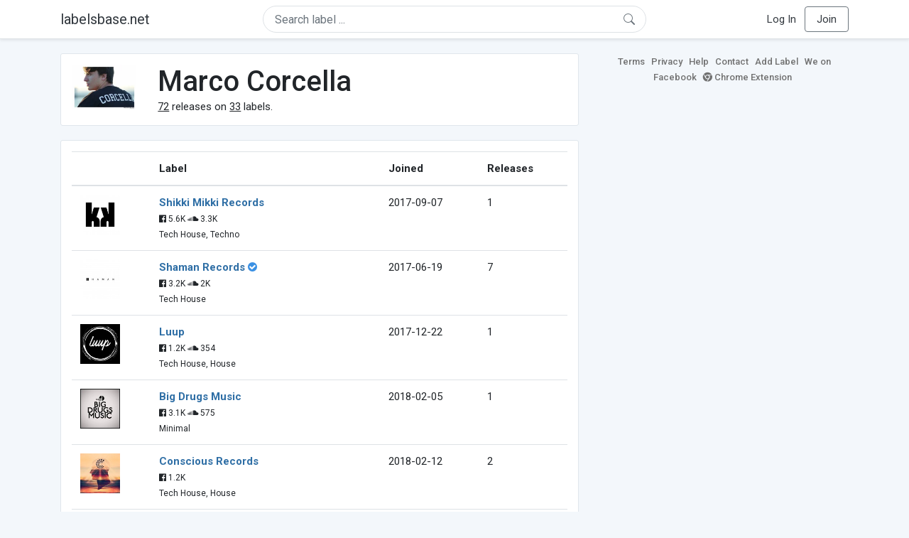

--- FILE ---
content_type: text/html; charset=UTF-8
request_url: https://labelsbase.net/artist/121607
body_size: 6794
content:
<!DOCTYPE html>
<html lang="en">
<head>
    <title>Marco Corcella</title>

    <meta http-equiv="Content-Type" content="text/html;charset=UTF-8">
    <meta name="viewport" content="width=device-width, initial-scale=1.0">
    <meta name="csrf-token" content="HdWTncc2cNXxXYmOEs3dMYLgUbnuxS4JDXOs9QtB">

    
    <link rel="stylesheet" href="https://stackpath.bootstrapcdn.com/bootstrap/4.5.0/css/bootstrap.min.css"
          integrity="sha384-9aIt2nRpC12Uk9gS9baDl411NQApFmC26EwAOH8WgZl5MYYxFfc+NcPb1dKGj7Sk" crossorigin="anonymous">
    <link rel="stylesheet" href="https://maxcdn.bootstrapcdn.com/font-awesome/4.7.0/css/font-awesome.min.css">
    <link rel="stylesheet"
          href="https://fonts.googleapis.com/css?family=Roboto:300,400,500,700&subset=cyrillic&display=swap">
    <link rel="stylesheet" href="/css/style.css?v=1602005775"/>

    <link rel="icon" type="image/png" href="/favicon-16.png" sizes="16x16">
    <link rel="icon" type="image/png" href="/favicon-32.png" sizes="32x32">
    <link rel="icon" type="image/png" href="/favicon-96.png" sizes="96x96">

    <style>[wire\:loading] {display: none;}[wire\:offline] {display: none;}[wire\:dirty]:not(textarea):not(input):not(select) {display: none;}</style>

    </head>
<body>

<div class="side_menu">
    <div class="close_menu pointer" onclick="$('.side_menu').toggleClass('side_menu_toggle')">×</div>

            <a href="https://labelsbase.net/login"><i class="fa fa-sign-in fa-fw"></i> Log In</a>
        <a href="https://labelsbase.net/join"><i class="fa fa-user-plus fa-fw"></i> Join</a>
    </div>

<div class="bg-white border-bottom shadow-sm p-2 fixed-top">
    <div class="container">
        <div class="row row-fluid">
            <div class="col-lg-3 col-2 my-auto" id="nav-brand">
                <a class="navbar-brand p-0 text-dark d-none d-lg-inline-block" href="/">
                    labelsbase.net
                </a>
                <a class="text-dark d-inline-block d-lg-none" href="/">
                    <i class="fa fa-home" style="font-size: 23px;"></i>
                </a>
            </div>
            <div class="col-lg-6 col-md-8 col-8 my-auto" id="nav-search">
                                    <div wire:initial-data="{&quot;id&quot;:&quot;4HVOluuP57LUkcdkQ6dR&quot;,&quot;name&quot;:&quot;search-dropdown&quot;,&quot;redirectTo&quot;:false,&quot;locale&quot;:&quot;en&quot;,&quot;events&quot;:[],&quot;eventQueue&quot;:[],&quot;dispatchQueue&quot;:[],&quot;data&quot;:{&quot;q&quot;:null},&quot;children&quot;:[],&quot;checksum&quot;:&quot;2acaf07a53e9a1862974b4ebe0798b8a28ba465b01c52922f0ef3e17c3634d80&quot;}" wire:id="4HVOluuP57LUkcdkQ6dR" class="position-relative">
    <form method="get" action="https://labelsbase.net">
        <div class="position-absolute"
             style="right: 1rem; top: 50%; width: 16px; height: 16px; transform: translateY(-50%);">

            <div class="">
                <div wire:loading.remove>
                    <svg width="16px" height="16px" style="vertical-align: baseline; fill: #6c757d;" viewBox="0 0 16 16"
                         xmlns="http://www.w3.org/2000/svg">
                        <path fill-rule="evenodd"
                              d="M10.442 10.442a1 1 0 0 1 1.415 0l3.85 3.85a1 1 0 0 1-1.414 1.415l-3.85-3.85a1 1 0 0 1 0-1.415z"/>
                        <path fill-rule="evenodd"
                              d="M6.5 12a5.5 5.5 0 1 0 0-11 5.5 5.5 0 0 0 0 11zM13 6.5a6.5 6.5 0 1 1-13 0 6.5 6.5 0 0 1 13 0z"/>
                    </svg>
                </div>
            </div>

            <div wire:loading>
                <div class="spinner-grow text-light" role="status"
                     style="vertical-align: unset; width: 16px; height: 16px;">
                </div>
            </div>

                    </div>

        <input class="form-control border px-3 rounded-pill "
               type="text"
               name="q"
               wire:model="q"
               value=""
               id="q"
               placeholder="Search label ..."
               autocomplete="off">

                                </form>
</div>                            </div>
            <div class="col-lg-3 col-2 my-auto text-right" id="nav-menu">
                <div class="text-dark d-inline-block d-lg-none bars-button pointer">☰</div>
                <div class="d-none d-lg-inline-block">
                                            <a class="text-dark" href="https://labelsbase.net/login">Log In</a>
                        <a class="text-dark ml-2 p-2 px-3 border border-secondary rounded" href="https://labelsbase.net/join">Join</a>
                                    </div>
            </div>
        </div>
    </div>
</div>

<div class="container">
        <div class="row row-fluid">
        <div class="col-md-8">
            <div class="block-content">
                <div class="row">
                    <div class="col-lg-2 col-md-2 col-sm-2 col-xs-3">
                        <img style="width: 100%;" src="https://geo-media.beatport.com/image_size/165x165/6075fdc9-f77a-4a50-bbbf-20860a3f7dc8.jpg" alt="Marco Corcella">
                    </div>
                    <div class="col-lg-10 col-md-10 col-sm-10 col-xs-9">
                        <h1>Marco Corcella</h1>
                        <br>

                        <div>
                            <u>72</u> releases on <u>33</u> labels.
                        </div>
                    </div>
                </div>
            </div>

            <div class="block-content">
                <table class="table" style="margin-bottom: 0;">
                    <thead>
                    <tr>
                        <th></th>
                        <th>Label</th>
                        <th>Joined</th>
                        <th>Releases</th>
                    </tr>
                    </thead>
                    <tbody>
                                            <tr>
                            <td>
                                <img src="https://d1fuks2cnuq5t9.cloudfront.net/i/110x110/leLrZrl6t1ILA9cO00FavsFzWeiiW5bTWdMHvjLe.jpg" alt="Shikki Mikki Records" title="Shikki Mikki Records" width="56" height="56">
                            </td>
                            <td>
                                <b><a href="https://labelsbase.net/shikki-mikki-records">Shikki Mikki Records</a></b>
                                                                <br>

                                                                    <small>
                                                                                    <i class="fa fa-facebook-official"></i> 5.6K
                                        
                                                                                    <i class="fa fa-soundcloud"></i> 3.3K
                                                                            </small>
                                    <br>
                                                                <small>Tech House, Techno</small>
                            </td>
                            <td>2017-09-07</td>
                            <td>1</td>
                        </tr>
                                            <tr>
                            <td>
                                <img src="https://d1fuks2cnuq5t9.cloudfront.net/i/110x110/JeTMGFFhWF5W5xFrlHhloSHbQC3yqq2AcWgbKCe9.jpg" alt="Shaman Records" title="Shaman Records" width="56" height="56">
                            </td>
                            <td>
                                <b><a href="https://labelsbase.net/shaman-records">Shaman Records</a></b>
                                                                    <i class="fa fa-check-circle" style="color: #3b91e4;" aria-hidden="true"></i>
                                                                <br>

                                                                    <small>
                                                                                    <i class="fa fa-facebook-official"></i> 3.2K
                                        
                                                                                    <i class="fa fa-soundcloud"></i> 2K
                                                                            </small>
                                    <br>
                                                                <small>Tech House</small>
                            </td>
                            <td>2017-06-19</td>
                            <td>7</td>
                        </tr>
                                            <tr>
                            <td>
                                <img src="https://d1fuks2cnuq5t9.cloudfront.net/i/110x110/Y0MMwnB76FG7lUkUaXE7jJ7JiAAWp6zfXyQWDAiE.jpg" alt="Luup" title="Luup" width="56" height="56">
                            </td>
                            <td>
                                <b><a href="https://labelsbase.net/luup">Luup</a></b>
                                                                <br>

                                                                    <small>
                                                                                    <i class="fa fa-facebook-official"></i> 1.2K
                                        
                                                                                    <i class="fa fa-soundcloud"></i> 354
                                                                            </small>
                                    <br>
                                                                <small>Tech House, House</small>
                            </td>
                            <td>2017-12-22</td>
                            <td>1</td>
                        </tr>
                                            <tr>
                            <td>
                                <img src="https://d1fuks2cnuq5t9.cloudfront.net/i/110x110/0wrkI9qioaTSDgB1mBtYkPj8gU50pg6Ef6IDPzNc.jpg" alt="Big Drugs Music" title="Big Drugs Music" width="56" height="56">
                            </td>
                            <td>
                                <b><a href="https://labelsbase.net/big-drugs-music">Big Drugs Music</a></b>
                                                                <br>

                                                                    <small>
                                                                                    <i class="fa fa-facebook-official"></i> 3.1K
                                        
                                                                                    <i class="fa fa-soundcloud"></i> 575
                                                                            </small>
                                    <br>
                                                                <small>Minimal</small>
                            </td>
                            <td>2018-02-05</td>
                            <td>1</td>
                        </tr>
                                            <tr>
                            <td>
                                <img src="https://d1fuks2cnuq5t9.cloudfront.net/i/110x110/coMeuJ5DcJ3rKqyE3Dqe5m2Qwg4OqQTdHqTi8aBl.jpg" alt="Conscious Records" title="Conscious Records" width="56" height="56">
                            </td>
                            <td>
                                <b><a href="https://labelsbase.net/conscious-records">Conscious Records</a></b>
                                                                <br>

                                                                    <small>
                                                                                    <i class="fa fa-facebook-official"></i> 1.2K
                                        
                                                                            </small>
                                    <br>
                                                                <small>Tech House, House</small>
                            </td>
                            <td>2018-02-12</td>
                            <td>2</td>
                        </tr>
                                            <tr>
                            <td>
                                <img src="https://d1fuks2cnuq5t9.cloudfront.net/i/110x110/Bov9CuO8orhNR2Vpvds2MUMnaptVnyiC5WYh3i7u.jpg" alt="We Hustle Harder" title="We Hustle Harder" width="56" height="56">
                            </td>
                            <td>
                                <b><a href="https://labelsbase.net/we-hustle-harder">We Hustle Harder</a></b>
                                                                <br>

                                                                    <small>
                                                                                    <i class="fa fa-facebook-official"></i> 1K
                                        
                                                                                    <i class="fa fa-soundcloud"></i> 175
                                                                            </small>
                                    <br>
                                                                <small>Tech House</small>
                            </td>
                            <td>2018-03-12</td>
                            <td>1</td>
                        </tr>
                                            <tr>
                            <td>
                                <img src="https://d1fuks2cnuq5t9.cloudfront.net/i/110x110/glSUUlra82Nd25pITlRVTZnwhYWpq50cGp3e7lbq.jpg" alt="Defined Music" title="Defined Music" width="56" height="56">
                            </td>
                            <td>
                                <b><a href="https://labelsbase.net/defined-music">Defined Music</a></b>
                                                                <br>

                                                                    <small>
                                                                                    <i class="fa fa-facebook-official"></i> 4.9K
                                        
                                                                                    <i class="fa fa-soundcloud"></i> 5.5K
                                                                            </small>
                                    <br>
                                                                <small>Tech House</small>
                            </td>
                            <td>2018-12-07</td>
                            <td>1</td>
                        </tr>
                                            <tr>
                            <td>
                                <img src="https://d1fuks2cnuq5t9.cloudfront.net/i/110x110/70a4abvrsAAhXIHRKuc0tjsizTuFHLrODmr5F6ER.jpg" alt="Pure Enjoyment Recording" title="Pure Enjoyment Recording" width="56" height="56">
                            </td>
                            <td>
                                <b><a href="https://labelsbase.net/pure-enjoyment-recording">Pure Enjoyment Recording</a></b>
                                                                    <i class="fa fa-check-circle" style="color: #3b91e4;" aria-hidden="true"></i>
                                                                <br>

                                                                    <small>
                                                                                    <i class="fa fa-facebook-official"></i> 4.6K
                                        
                                                                                    <i class="fa fa-soundcloud"></i> 514
                                                                            </small>
                                    <br>
                                                                <small>Tech House, Minimal</small>
                            </td>
                            <td>2018-12-19</td>
                            <td>7</td>
                        </tr>
                                            <tr>
                            <td>
                                <img src="https://d1fuks2cnuq5t9.cloudfront.net/i/110x110/26LBRjhwAEwP9POpR5LT1XDxAvMvOBwSEh5hZ8iZ.jpg" alt="Distortion" title="Distortion" width="56" height="56">
                            </td>
                            <td>
                                <b><a href="https://labelsbase.net/distortion">Distortion</a></b>
                                                                    <i class="fa fa-check-circle" style="color: #3b91e4;" aria-hidden="true"></i>
                                                                <br>

                                                                    <small>
                                                                                    <i class="fa fa-facebook-official"></i> 1.8K
                                        
                                                                                    <i class="fa fa-soundcloud"></i> 4.2K
                                                                            </small>
                                    <br>
                                                                <small>Minimal, Tech House</small>
                            </td>
                            <td>2018-12-31</td>
                            <td>1</td>
                        </tr>
                                            <tr>
                            <td>
                                <img src="https://d1fuks2cnuq5t9.cloudfront.net/i/110x110/1WHAOijQqp5CIaaAF8HUe95bYBMngaCGMFshbgy2.jpg" alt="Humatron Records" title="Humatron Records" width="56" height="56">
                            </td>
                            <td>
                                <b><a href="https://labelsbase.net/humatron-records">Humatron Records</a></b>
                                                                <br>

                                                                    <small>
                                        
                                                                                    <i class="fa fa-soundcloud"></i> 133
                                                                            </small>
                                    <br>
                                                                <small>Tech House</small>
                            </td>
                            <td>2018-10-02</td>
                            <td>2</td>
                        </tr>
                                            <tr>
                            <td>
                                <img src="https://d1fuks2cnuq5t9.cloudfront.net/i/110x110/HOkecKAlrMqhlhuyydTzZOSxyt7bYSwW1KjntAa4.jpg" alt="Yaww Limited" title="Yaww Limited" width="56" height="56">
                            </td>
                            <td>
                                <b><a href="https://labelsbase.net/yaww-limited">Yaww Limited</a></b>
                                                                <br>

                                                                    <small>
                                                                                    <i class="fa fa-facebook-official"></i> 1.4K
                                        
                                                                                    <i class="fa fa-soundcloud"></i> 151
                                                                            </small>
                                    <br>
                                                                <small>Tech House, Minimal</small>
                            </td>
                            <td>2018-07-02</td>
                            <td>1</td>
                        </tr>
                                            <tr>
                            <td>
                                <img src="https://d1fuks2cnuq5t9.cloudfront.net/i/110x110/cbRWl2BLvJNEeEanNo6OIveTCoIsWVQAhgFqGDBb.jpg" alt="Yaww Recordings" title="Yaww Recordings" width="56" height="56">
                            </td>
                            <td>
                                <b><a href="https://labelsbase.net/yaww-recordings">Yaww Recordings</a></b>
                                                                <br>

                                                                <small>Techno</small>
                            </td>
                            <td>2018-07-02</td>
                            <td>1</td>
                        </tr>
                                            <tr>
                            <td>
                                <img src="https://d1fuks2cnuq5t9.cloudfront.net/i/110x110/BhrvNgJkwxyIPEa8HqbFbJnDFdU2GIzdMOYu7YX2.jpg" alt="Zoo Lab" title="Zoo Lab" width="56" height="56">
                            </td>
                            <td>
                                <b><a href="https://labelsbase.net/zoo-lab">Zoo Lab</a></b>
                                                                <br>

                                                                    <small>
                                                                                    <i class="fa fa-facebook-official"></i> 9.2K
                                        
                                                                                    <i class="fa fa-soundcloud"></i> 2.3K
                                                                            </small>
                                    <br>
                                                                <small>Minimal</small>
                            </td>
                            <td>2018-12-17</td>
                            <td>2</td>
                        </tr>
                                            <tr>
                            <td>
                                <img src="https://d1fuks2cnuq5t9.cloudfront.net/i/110x110/wjdcgn4Oruwe4QVdxd2oUzpNhDmvk0EZt3fOaWkp.jpg" alt="Shake Recordings" title="Shake Recordings" width="56" height="56">
                            </td>
                            <td>
                                <b><a href="https://labelsbase.net/shake-recordings">Shake Recordings</a></b>
                                                                    <i class="fa fa-check-circle" style="color: #3b91e4;" aria-hidden="true"></i>
                                                                <br>

                                                                    <small>
                                                                                    <i class="fa fa-facebook-official"></i> 8.1K
                                        
                                                                            </small>
                                    <br>
                                                                <small>Tech House, Techno</small>
                            </td>
                            <td>2017-11-06</td>
                            <td>3</td>
                        </tr>
                                            <tr>
                            <td>
                                <img src="https://d1fuks2cnuq5t9.cloudfront.net/i/110x110/3XO9DVHD85KMaImQa4IOhkCqsAqorJP5KyrSCJQ6.png" alt="Malvada" title="Malvada" width="56" height="56">
                            </td>
                            <td>
                                <b><a href="https://labelsbase.net/MALVADA">Malvada</a></b>
                                                                    <i class="fa fa-check-circle" style="color: #3b91e4;" aria-hidden="true"></i>
                                                                <br>

                                                                    <small>
                                                                                    <i class="fa fa-facebook-official"></i> 386
                                        
                                                                                    <i class="fa fa-soundcloud"></i> 41
                                                                            </small>
                                    <br>
                                                                <small>Tech House, House</small>
                            </td>
                            <td>2019-03-05</td>
                            <td>1</td>
                        </tr>
                                            <tr>
                            <td>
                                <img src="https://d1fuks2cnuq5t9.cloudfront.net/i/110x110/O2ay0tSqRjgHe0jxrAw3186vGjX2CfulAijAHL2E.jpg" alt="Selectro" title="Selectro" width="56" height="56">
                            </td>
                            <td>
                                <b><a href="https://labelsbase.net/selectro">Selectro</a></b>
                                                                <br>

                                                                    <small>
                                                                                    <i class="fa fa-facebook-official"></i> 6.1K
                                        
                                                                                    <i class="fa fa-soundcloud"></i> 5K
                                                                            </small>
                                    <br>
                                                                <small>Tech House</small>
                            </td>
                            <td>2019-04-01</td>
                            <td>1</td>
                        </tr>
                                            <tr>
                            <td>
                                <img src="https://d1fuks2cnuq5t9.cloudfront.net/i/110x110/6gwRQOS7BHfu40SHjgXGu0TA61KGKrfc6Vb5viXr.jpg" alt="Aula Records" title="Aula Records" width="56" height="56">
                            </td>
                            <td>
                                <b><a href="https://labelsbase.net/aula-records">Aula Records</a></b>
                                                                <br>

                                                                    <small>
                                                                                    <i class="fa fa-facebook-official"></i> 1.7K
                                        
                                                                                    <i class="fa fa-soundcloud"></i> 759
                                                                            </small>
                                    <br>
                                                                <small>Tech House</small>
                            </td>
                            <td>2017-08-14</td>
                            <td>1</td>
                        </tr>
                                            <tr>
                            <td>
                                <img src="https://d1fuks2cnuq5t9.cloudfront.net/i/110x110/LUaccg9NQbZFIESheR70SIqntnq5nW4JPSPw2FPp.jpg" alt="Sandy Records" title="Sandy Records" width="56" height="56">
                            </td>
                            <td>
                                <b><a href="https://labelsbase.net/sandy-records">Sandy Records</a></b>
                                                                <br>

                                                                <small>Tech House, House</small>
                            </td>
                            <td>2017-05-29</td>
                            <td>2</td>
                        </tr>
                                            <tr>
                            <td>
                                <img src="https://d1fuks2cnuq5t9.cloudfront.net/i/110x110/JO5Y4HBmnThufyPziRyteck4GeeYpP2PzuTmZZ81.jpg" alt="Frequenza" title="Frequenza" width="56" height="56">
                            </td>
                            <td>
                                <b><a href="https://labelsbase.net/frequenza">Frequenza</a></b>
                                                                <br>

                                                                    <small>
                                                                                    <i class="fa fa-facebook-official"></i> 25.6K
                                        
                                                                                    <i class="fa fa-soundcloud"></i> 14.5K
                                                                            </small>
                                    <br>
                                                                <small>Techno</small>
                            </td>
                            <td>2018-01-05</td>
                            <td>3</td>
                        </tr>
                                            <tr>
                            <td>
                                <img src="https://d1fuks2cnuq5t9.cloudfront.net/i/110x110/Op5HKnl9i7V7aTtF3bPTHwkjw8jvP2gAwRfIETl2.jpg" alt="Be Color Music" title="Be Color Music" width="56" height="56">
                            </td>
                            <td>
                                <b><a href="https://labelsbase.net/be-color-music">Be Color Music</a></b>
                                                                <br>

                                                                    <small>
                                                                                    <i class="fa fa-facebook-official"></i> 4.1K
                                        
                                                                                    <i class="fa fa-soundcloud"></i> 1.4K
                                                                            </small>
                                    <br>
                                                                <small>Tech House</small>
                            </td>
                            <td>2018-05-09</td>
                            <td>1</td>
                        </tr>
                                            <tr>
                            <td>
                                <img src="https://d1fuks2cnuq5t9.cloudfront.net/i/110x110/GKcNRFQc6hYmb7WLchRs3a88xvjBWfd3OkngJjdu.jpg" alt="Skullbusted" title="Skullbusted" width="56" height="56">
                            </td>
                            <td>
                                <b><a href="https://labelsbase.net/skullbusted">Skullbusted</a></b>
                                                                <br>

                                                                    <small>
                                                                                    <i class="fa fa-facebook-official"></i> 1.9K
                                        
                                                                                    <i class="fa fa-soundcloud"></i> 1.3K
                                                                            </small>
                                    <br>
                                                                <small>Tech House</small>
                            </td>
                            <td>2018-03-16</td>
                            <td>1</td>
                        </tr>
                                            <tr>
                            <td>
                                <img src="https://d1fuks2cnuq5t9.cloudfront.net/i/110x110/W0qLRheh5ksFveet8133YefPtELg2Gnxt91ClqUc.jpg" alt="Recovery Tech" title="Recovery Tech" width="56" height="56">
                            </td>
                            <td>
                                <b><a href="https://labelsbase.net/recovery-tech">Recovery Tech</a></b>
                                                                <br>

                                                                    <small>
                                                                                    <i class="fa fa-facebook-official"></i> 4.5K
                                        
                                                                                    <i class="fa fa-soundcloud"></i> 20K
                                                                            </small>
                                    <br>
                                                                <small>Tech House</small>
                            </td>
                            <td>2018-09-26</td>
                            <td>1</td>
                        </tr>
                                            <tr>
                            <td>
                                <img src="https://d1fuks2cnuq5t9.cloudfront.net/i/110x110/aGUdKshdZ5jHSMJ0K1Q7dZ1bpXzSjGZ8AVG2bdlX.jpg" alt="Recovery House" title="Recovery House" width="56" height="56">
                            </td>
                            <td>
                                <b><a href="https://labelsbase.net/recovery-house">Recovery House</a></b>
                                                                <br>

                                                                    <small>
                                                                                    <i class="fa fa-facebook-official"></i> 4.5K
                                        
                                                                            </small>
                                    <br>
                                                                <small>House</small>
                            </td>
                            <td>2019-02-16</td>
                            <td>15</td>
                        </tr>
                                            <tr>
                            <td>
                                <img src="https://d1fuks2cnuq5t9.cloudfront.net/i/110x110/S850Zr9zNHQLabA2FWa8tLK7NO3THmq6EZjI1TlZ.jpg" alt="Be One Records" title="Be One Records" width="56" height="56">
                            </td>
                            <td>
                                <b><a href="https://labelsbase.net/be-one-records">Be One Records</a></b>
                                                                <br>

                                                                    <small>
                                        
                                                                                    <i class="fa fa-soundcloud"></i> 20.4K
                                                                            </small>
                                    <br>
                                                                <small>Tech House, Techno</small>
                            </td>
                            <td>2019-06-21</td>
                            <td>3</td>
                        </tr>
                                            <tr>
                            <td>
                                <img src="https://d1fuks2cnuq5t9.cloudfront.net/i/110x110/SRtKG9eBCwCnEsbaVO4fYj0myKP6175PgSDWhLxu.jpg" alt="Tulipe Records" title="Tulipe Records" width="56" height="56">
                            </td>
                            <td>
                                <b><a href="https://labelsbase.net/tuliperecords">Tulipe Records</a></b>
                                                                    <i class="fa fa-check-circle" style="color: #3b91e4;" aria-hidden="true"></i>
                                                                <br>

                                                                    <small>
                                                                                    <i class="fa fa-facebook-official"></i> 1.6K
                                        
                                                                                    <i class="fa fa-soundcloud"></i> 945
                                                                            </small>
                                    <br>
                                                                <small>Tech House, Deep House</small>
                            </td>
                            <td>2018-07-16</td>
                            <td>1</td>
                        </tr>
                                            <tr>
                            <td>
                                <img src="https://d1fuks2cnuq5t9.cloudfront.net/i/110x110/NtaCxHyS90YXuhMhdp1FNr5pwaTyLgcYYNhBGHA5.jpg" alt="Klangwerk Records" title="Klangwerk Records" width="56" height="56">
                            </td>
                            <td>
                                <b><a href="https://labelsbase.net/klangwerk-records">Klangwerk Records</a></b>
                                                                <br>

                                                                    <small>
                                                                                    <i class="fa fa-facebook-official"></i> 2.4K
                                        
                                                                                    <i class="fa fa-soundcloud"></i> 1.6K
                                                                            </small>
                                    <br>
                                                                <small>Tech House</small>
                            </td>
                            <td>2018-12-15</td>
                            <td>1</td>
                        </tr>
                                            <tr>
                            <td>
                                <img src="https://d1fuks2cnuq5t9.cloudfront.net/i/110x110/n2GRe1fbb5qzPxYPMdSQii0yf9rUvKVeqts5UWMs.jpg" alt="Over Records" title="Over Records" width="56" height="56">
                            </td>
                            <td>
                                <b><a href="https://labelsbase.net/over-records">Over Records</a></b>
                                                                <br>

                                                                    <small>
                                                                                    <i class="fa fa-facebook-official"></i> 3.2K
                                        
                                                                                    <i class="fa fa-soundcloud"></i> 259
                                                                            </small>
                                    <br>
                                                                <small>Tech House</small>
                            </td>
                            <td>2017-08-07</td>
                            <td>1</td>
                        </tr>
                                            <tr>
                            <td>
                                <img src="https://d1fuks2cnuq5t9.cloudfront.net/i/110x110/I4sP95Q7wy0vhagmUgFRlSHHpy4Pn1na1EUuVN2g.jpg" alt="LW Recordings" title="LW Recordings" width="56" height="56">
                            </td>
                            <td>
                                <b><a href="https://labelsbase.net/lw-recordings">LW Recordings</a></b>
                                                                <br>

                                                                    <small>
                                                                                    <i class="fa fa-facebook-official"></i> 5.6K
                                        
                                                                            </small>
                                    <br>
                                                                <small>Techno, House</small>
                            </td>
                            <td>2017-12-11</td>
                            <td>3</td>
                        </tr>
                                            <tr>
                            <td>
                                <img src="https://d1fuks2cnuq5t9.cloudfront.net/i/110x110/qrcyViJ5ihj1mGytwPJGh1LYXRqNHBRXmum7bhe5.jpg" alt="High Pressure Music" title="High Pressure Music" width="56" height="56">
                            </td>
                            <td>
                                <b><a href="https://labelsbase.net/high-pressure-music">High Pressure Music</a></b>
                                                                <br>

                                                                    <small>
                                        
                                                                                    <i class="fa fa-soundcloud"></i> 3.8K
                                                                            </small>
                                    <br>
                                                                <small>Tech House</small>
                            </td>
                            <td>2019-07-29</td>
                            <td>1</td>
                        </tr>
                                            <tr>
                            <td>
                                <img src="https://d1fuks2cnuq5t9.cloudfront.net/i/110x110/yn9iBs1urTxHc1PrJ3FMBEAPVvgKC9BBBZs1uiDa.jpg" alt="Monkey Stereo Records" title="Monkey Stereo Records" width="56" height="56">
                            </td>
                            <td>
                                <b><a href="https://labelsbase.net/monkeystereorecords">Monkey Stereo Records</a></b>
                                                                <br>

                                                                    <small>
                                        
                                                                                    <i class="fa fa-soundcloud"></i> 597
                                                                            </small>
                                    <br>
                                                                <small>Minimal</small>
                            </td>
                            <td>2018-07-07</td>
                            <td>1</td>
                        </tr>
                                            <tr>
                            <td>
                                <img src="https://d1fuks2cnuq5t9.cloudfront.net/i/110x110/jTNLkIBHkJTEhMzPS1KHxxI86maP1NpJwipErctB.jpg" alt="Sweet Milk Records" title="Sweet Milk Records" width="56" height="56">
                            </td>
                            <td>
                                <b><a href="https://labelsbase.net/sweetmilkrecords">Sweet Milk Records</a></b>
                                                                <br>

                                                                    <small>
                                        
                                                                                    <i class="fa fa-soundcloud"></i> 1.2K
                                                                            </small>
                                    <br>
                                                                <small>Tech House</small>
                            </td>
                            <td>2017-11-09</td>
                            <td>2</td>
                        </tr>
                                            <tr>
                            <td>
                                <img src="https://d1fuks2cnuq5t9.cloudfront.net/i/110x110/pDOpFsFUS51z1PcGc1RbGvZCKMuikbDyzxRc6HTd.jpg" alt="AREA 94" title="AREA 94" width="56" height="56">
                            </td>
                            <td>
                                <b><a href="https://labelsbase.net/area-94">AREA 94</a></b>
                                                                <br>

                                                                    <small>
                                                                                    <i class="fa fa-facebook-official"></i> 4.5K
                                        
                                                                                    <i class="fa fa-soundcloud"></i> 2K
                                                                            </small>
                                    <br>
                                                                <small>House</small>
                            </td>
                            <td>2019-11-01</td>
                            <td>1</td>
                        </tr>
                                            <tr>
                            <td>
                                <img src="https://d1fuks2cnuq5t9.cloudfront.net/i/110x110/WUnz4R4GOdiSsvkYUDIxO2yrSKW2RrV28vPIBUJe.jpg" alt="Materialism" title="Materialism" width="56" height="56">
                            </td>
                            <td>
                                <b><a href="https://labelsbase.net/materialism">Materialism</a></b>
                                                                <br>

                                                                    <small>
                                                                                    <i class="fa fa-facebook-official"></i> 16.6K
                                        
                                                                            </small>
                                    <br>
                                                                <small>Tech House</small>
                            </td>
                            <td>2020-03-13</td>
                            <td>1</td>
                        </tr>
                                        </tbody>
                </table>
            </div>
        </div>

        <div class="col-md-4">
            <div class="sb-footer mb-4">
    <a href="https://labelsbase.net/terms">Terms</a>
    <a href="https://labelsbase.net/privacy">Privacy</a>
    <a href="https://labelsbase.net/faq">Help</a>
    <a href="https://labelsbase.net/contact">Contact</a>
    <a href="https://labelsbase.net/add">Add Label</a>
    <a href="https://www.facebook.com/labelsbase/" target="_blank">We on Facebook</a>
    <a href="https://chrome.google.com/webstore/detail/labelsbasebeatport/hmnnmkppfllhndkjcpdiobhlkpkanace" target="_blank"><i class="fa fa-chrome" aria-hidden="true"></i> Chrome Extension</a>
</div>        </div>
    </div>
</div>

<script src="https://code.jquery.com/jquery-3.5.1.min.js"
        integrity="sha256-9/aliU8dGd2tb6OSsuzixeV4y/faTqgFtohetphbbj0=" crossorigin="anonymous"></script>
<script src="https://cdn.jsdelivr.net/npm/popper.js@1.16.0/dist/umd/popper.min.js"
        integrity="sha384-Q6E9RHvbIyZFJoft+2mJbHaEWldlvI9IOYy5n3zV9zzTtmI3UksdQRVvoxMfooAo"
        crossorigin="anonymous"></script>
<script src="https://stackpath.bootstrapcdn.com/bootstrap/4.5.0/js/bootstrap.min.js"
        integrity="sha384-OgVRvuATP1z7JjHLkuOU7Xw704+h835Lr+6QL9UvYjZE3Ipu6Tp75j7Bh/kR0JKI"
        crossorigin="anonymous"></script>

    <!-- Google.Analytics counter -->
    <script>
        (function (i, s, o, g, r, a, m) {
            i['GoogleAnalyticsObject'] = r;
            i[r] = i[r] || function () {
                (i[r].q = i[r].q || []).push(arguments)
            }, i[r].l = 1 * new Date();
            a = s.createElement(o),
                m = s.getElementsByTagName(o)[0];
            a.async = 1;
            a.src = g;
            m.parentNode.insertBefore(a, m)
        })(window, document, 'script', '//www.google-analytics.com/analytics.js', 'ga');
        ga('create', 'UA-53654791-1', 'auto');
        ga('send', 'pageview');
    </script>

<script src="/livewire/livewire.js?id=d7d975b5d122717a1ee0" data-turbolinks-eval="false"></script><script data-turbolinks-eval="false">if (window.livewire) {console.warn('Livewire: It looks like Livewire\'s @livewireScripts JavaScript assets have already been loaded. Make sure you aren\'t loading them twice.')}window.livewire = new Livewire();window.livewire_app_url = '';window.livewire_token = 'HdWTncc2cNXxXYmOEs3dMYLgUbnuxS4JDXOs9QtB';/* Make Alpine wait until Livewire is finished rendering to do its thing. */window.deferLoadingAlpine = function (callback) {window.addEventListener('livewire:load', function () {callback();});};document.addEventListener("DOMContentLoaded", function () {window.livewire.start();});var firstTime = true;document.addEventListener("turbolinks:load", function() {/* We only want this handler to run AFTER the first load. */if(firstTime) {firstTime = false;return;}window.livewire.restart();});document.addEventListener("turbolinks:before-cache", function() {document.querySelectorAll('[wire\\:id]').forEach(function(el) {const component = el.__livewire;const dataObject = {data: component.data,events: component.events,children: component.children,checksum: component.checksum,locale: component.locale,name: component.name,errorBag: component.errorBag,redirectTo: component.redirectTo,};el.setAttribute('wire:initial-data', JSON.stringify(dataObject));});});</script>

<script>
    $('body').click(function () {
        $('.side_menu').removeClass('side_menu_toggle');
        $('#nav-brand, #nav-menu').removeClass('d-none d-md-block');
        $('#nav-search').removeClass('col-12');
    });

    $('.bars-button').click(function (e) {
        e.stopPropagation();
        $('.side_menu').toggleClass('side_menu_toggle');
    });

    $('#q')
        .focus(function (e) {
            e.stopPropagation();
            $('.side_menu').removeClass('side_menu_toggle');
            $('#nav-brand, #nav-menu').addClass('d-none d-md-block');
            $('#nav-search').addClass('col-12');
        })
        .click(function (e) {
            e.stopPropagation();
        });
</script>


</body>
</html>